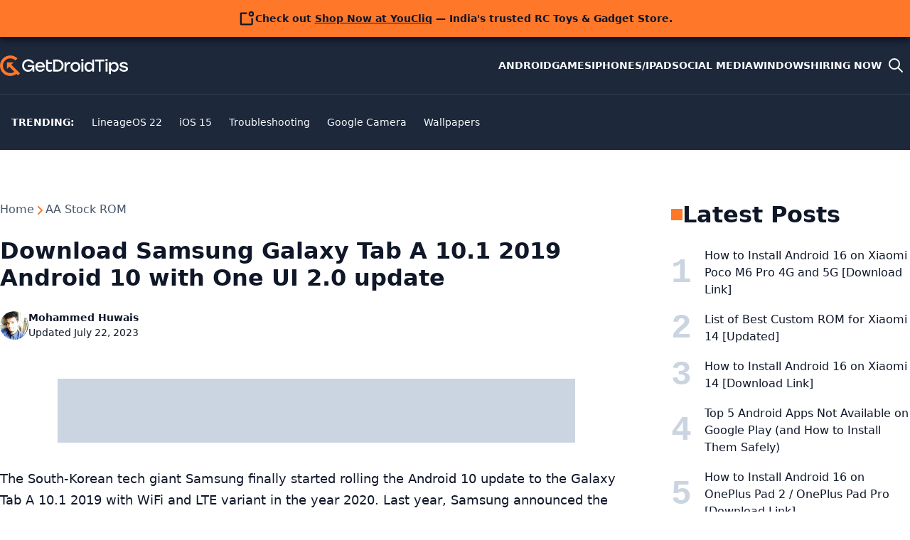

--- FILE ---
content_type: text/html; charset=utf-8
request_url: https://www.google.com/recaptcha/api2/aframe
body_size: 267
content:
<!DOCTYPE HTML><html><head><meta http-equiv="content-type" content="text/html; charset=UTF-8"></head><body><script nonce="q60lUJ5pNgAqdayBKNuALQ">/** Anti-fraud and anti-abuse applications only. See google.com/recaptcha */ try{var clients={'sodar':'https://pagead2.googlesyndication.com/pagead/sodar?'};window.addEventListener("message",function(a){try{if(a.source===window.parent){var b=JSON.parse(a.data);var c=clients[b['id']];if(c){var d=document.createElement('img');d.src=c+b['params']+'&rc='+(localStorage.getItem("rc::a")?sessionStorage.getItem("rc::b"):"");window.document.body.appendChild(d);sessionStorage.setItem("rc::e",parseInt(sessionStorage.getItem("rc::e")||0)+1);localStorage.setItem("rc::h",'1768960725576');}}}catch(b){}});window.parent.postMessage("_grecaptcha_ready", "*");}catch(b){}</script></body></html>

--- FILE ---
content_type: application/javascript; charset=utf-8
request_url: https://fundingchoicesmessages.google.com/f/AGSKWxV7NqdeDK-tmjAR9IV30Jxa5GYXYflPAi4BW_L-d86ByRaW6yI1sepx12RAdL9ZY3Uoe4OxUvqJbqrzK04rkfVXqktEt2AHlCshXBSZJ9_e4MS6Ly21gyVRVWbVYZgVi6s-b5UlIQ==?fccs=W251bGwsbnVsbCxudWxsLG51bGwsbnVsbCxudWxsLFsxNzY4OTYwNzIzLDY4OTAwMDAwMF0sbnVsbCxudWxsLG51bGwsW251bGwsWzddXSwiaHR0cHM6Ly93d3cuZ2V0ZHJvaWR0aXBzLmNvbS9nYWxheHktdGFiLWEtMTAtMS0yMDE5LWFuZHJvaWQtMTAvIixudWxsLFtbOCwiOW9FQlItNW1xcW8iXSxbOSwiZW4tVVMiXSxbMTksIjIiXSxbMTcsIlswXSJdLFsyNCwiIl0sWzI5LCJmYWxzZSJdXV0
body_size: -217
content:
if (typeof __googlefc.fcKernelManager.run === 'function') {"use strict";this.default_ContributorServingResponseClientJs=this.default_ContributorServingResponseClientJs||{};(function(_){var window=this;
try{
var QH=function(a){this.A=_.t(a)};_.u(QH,_.J);var RH=_.ed(QH);var SH=function(a,b,c){this.B=a;this.params=b;this.j=c;this.l=_.F(this.params,4);this.o=new _.dh(this.B.document,_.O(this.params,3),new _.Qg(_.Qk(this.j)))};SH.prototype.run=function(){if(_.P(this.params,10)){var a=this.o;var b=_.eh(a);b=_.Od(b,4);_.ih(a,b)}a=_.Rk(this.j)?_.be(_.Rk(this.j)):new _.de;_.ee(a,9);_.F(a,4)!==1&&_.G(a,4,this.l===2||this.l===3?1:2);_.Fg(this.params,5)&&(b=_.O(this.params,5),_.hg(a,6,b));return a};var TH=function(){};TH.prototype.run=function(a,b){var c,d;return _.v(function(e){c=RH(b);d=(new SH(a,c,_.A(c,_.Pk,2))).run();return e.return({ia:_.L(d)})})};_.Tk(8,new TH);
}catch(e){_._DumpException(e)}
}).call(this,this.default_ContributorServingResponseClientJs);
// Google Inc.

//# sourceURL=/_/mss/boq-content-ads-contributor/_/js/k=boq-content-ads-contributor.ContributorServingResponseClientJs.en_US.9oEBR-5mqqo.es5.O/d=1/exm=kernel_loader,loader_js_executable/ed=1/rs=AJlcJMwtVrnwsvCgvFVyuqXAo8GMo9641A/m=web_iab_tcf_v2_signal_executable
__googlefc.fcKernelManager.run('\x5b\x5b\x5b8,\x22\x5bnull,\x5b\x5bnull,null,null,\\\x22https:\/\/fundingchoicesmessages.google.com\/f\/AGSKWxWIh7L2DPK3lNHgRYgHqvsuN6GZgLZvQLTgpZlJqy0gSxsQ31zAV-fcPrGDQI_hYKpZLcdljt_QqD5ZQ7slg4UhdtNNydDpMwxujwVCjFIaaB5_UxZQQtFpvVzODqm7j3rw1EawrA\\\\u003d\\\\u003d\\\x22\x5d,null,null,\x5bnull,null,null,\\\x22https:\/\/fundingchoicesmessages.google.com\/el\/AGSKWxWsDRLcLPGPdEt7WYJXwrBdTnaAurWcqOdmkKfKFQPUhSp4gdyFOD1Jx_bCQGBbFtPxfkkmgZMRGP8vpBorq6zO3ClAPzPvcO6GicZFwc4EnL83HbjxrcgsOL5jiD_hLFi5Ss5hyQ\\\\u003d\\\\u003d\\\x22\x5d,null,\x5bnull,\x5b7\x5d\x5d\x5d,\\\x22getdroidtips.com\\\x22,1,\\\x22en\\\x22,null,null,null,null,1\x5d\x22\x5d\x5d,\x5bnull,null,null,\x22https:\/\/fundingchoicesmessages.google.com\/f\/AGSKWxWlThLARQGaSd5F8Jxpcsk4Xl7tIe_GqmJylVqUcQZw4JSay3jv2LRsIHxlNHZts6HmxxbxCCDVp6oRzy8oCQTzBUD4Rqqt5ln9X4do5sOJDqe0eEHPRFmuqmEJQeWWBpGLfYoIZg\\u003d\\u003d\x22\x5d\x5d');}

--- FILE ---
content_type: application/javascript; charset=utf-8
request_url: https://fundingchoicesmessages.google.com/f/AGSKWxULXSF7ZHKqqvn3-VtQu7H8_NT8anDrmjsliocIC4niLNeqohP_sf42l5AFDYQhHxlD8PgI90hIkSjZv6epsFt4BCHajFMDdfwzLBDJv_OelGcB9wejIkUmtgcMmnTI--Z1qBUxSmMNYSUPkdQIeoXwxlS4DkcGtaKw4qNpfxAmxK4BQdpn3USZb4jq/_/ad1/index./banner.php-book-ad-_google_ads./ad300x250_
body_size: -1292
content:
window['346225d2-32be-4766-9c90-c2b86081b13a'] = true;